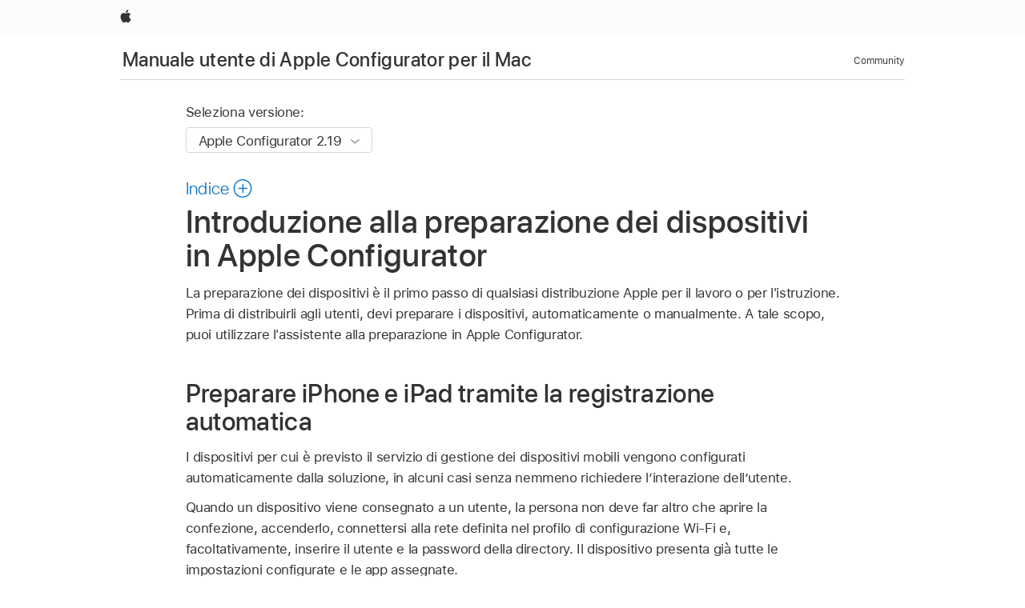

--- FILE ---
content_type: text/html;charset=utf-8
request_url: https://support.apple.com/it-ch/guide/apple-configurator-mac/cade8b212c76/mac
body_size: 11846
content:

    
<!DOCTYPE html>
<html lang="it" prefix="og: http://ogp.me/ns#" dir=ltr>

<head>
	<meta name="viewport" content="width=device-width, initial-scale=1" />
	<meta http-equiv="content-type" content="text/html; charset=UTF-8" />
	<title lang="it">Introduzione alla preparazione dei dispositivi in Apple Configurator - Supporto Apple (CH)</title>
	<link rel="dns-prefetch" href="https://www.apple.com/" />
	<link rel="preconnect" href="https://www.apple.com/" crossorigin />
	<link rel="canonical" href="https://support.apple.com/it-ch/guide/apple-configurator-mac/cade8b212c76/mac" />
	<link rel="apple-touch-icon" href="/favicon.ico">
    <link rel="icon" type="image/png" href="/favicon.ico">
	
	
		<meta name="description" content="In Apple Configurator, prima di distribuire i dispositivi agli utenti, devi prepararli automaticamente o manualmente." />
		<meta property="og:url" content="https://support.apple.com/it-ch/guide/apple-configurator-mac/cade8b212c76/mac" />
		<meta property="og:title" content="Introduzione alla preparazione dei dispositivi in Apple Configurator" />
		<meta property="og:description" content="In Apple Configurator, prima di distribuire i dispositivi agli utenti, devi prepararli automaticamente o manualmente." />
		<meta property="og:site_name" content="Apple Support" />
		<meta property="og:locale" content="it_CH" />
		<meta property="og:type" content="article" />
		<meta name="ac-gn-search-field[locale]" content="it_CH" />
	

	
	
	
	
		<link rel="alternate" hreflang="en-us" href="https://support.apple.com/guide/apple-configurator-mac/cade8b212c76/mac">
	
		<link rel="alternate" hreflang="en-mk" href="https://support.apple.com/en-mk/guide/apple-configurator-mac/cade8b212c76/mac">
	
		<link rel="alternate" hreflang="ar-kw" href="https://support.apple.com/ar-kw/guide/apple-configurator-mac/cade8b212c76/mac">
	
		<link rel="alternate" hreflang="en-mn" href="https://support.apple.com/en-mn/guide/apple-configurator-mac/cade8b212c76/mac">
	
		<link rel="alternate" hreflang="gu-in" href="https://support.apple.com/gu-in/guide/apple-configurator-mac/cade8b212c76/mac">
	
		<link rel="alternate" hreflang="en-il" href="https://support.apple.com/en-il/guide/apple-configurator-mac/cade8b212c76/mac">
	
		<link rel="alternate" hreflang="en-eg" href="https://support.apple.com/en-eg/guide/apple-configurator-mac/cade8b212c76/mac">
	
		<link rel="alternate" hreflang="en-mo" href="https://support.apple.com/en-mo/guide/apple-configurator-mac/cade8b212c76/mac">
	
		<link rel="alternate" hreflang="en-in" href="https://support.apple.com/en-in/guide/apple-configurator-mac/cade8b212c76/mac">
	
		<link rel="alternate" hreflang="en-uz" href="https://support.apple.com/en-uz/guide/apple-configurator-mac/cade8b212c76/mac">
	
		<link rel="alternate" hreflang="en-ae" href="https://support.apple.com/en-ae/guide/apple-configurator-mac/cade8b212c76/mac">
	
		<link rel="alternate" hreflang="fr-ne" href="https://support.apple.com/fr-ne/guide/apple-configurator-mac/cade8b212c76/mac">
	
		<link rel="alternate" hreflang="en-mt" href="https://support.apple.com/en-mt/guide/apple-configurator-mac/cade8b212c76/mac">
	
		<link rel="alternate" hreflang="ta-in" href="https://support.apple.com/ta-in/guide/apple-configurator-mac/cade8b212c76/mac">
	
		<link rel="alternate" hreflang="zh-cn" href="https://support.apple.com/zh-cn/guide/apple-configurator-mac/cade8b212c76/mac">
	
		<link rel="alternate" hreflang="nl-be" href="https://support.apple.com/nl-be/guide/apple-configurator-mac/cade8b212c76/mac">
	
		<link rel="alternate" hreflang="en-al" href="https://support.apple.com/en-al/guide/apple-configurator-mac/cade8b212c76/mac">
	
		<link rel="alternate" hreflang="en-is" href="https://support.apple.com/en-is/guide/apple-configurator-mac/cade8b212c76/mac">
	
		<link rel="alternate" hreflang="en-mz" href="https://support.apple.com/en-mz/guide/apple-configurator-mac/cade8b212c76/mac">
	
		<link rel="alternate" hreflang="te-in" href="https://support.apple.com/te-in/guide/apple-configurator-mac/cade8b212c76/mac">
	
		<link rel="alternate" hreflang="en-am" href="https://support.apple.com/en-am/guide/apple-configurator-mac/cade8b212c76/mac">
	
		<link rel="alternate" hreflang="fr-ml" href="https://support.apple.com/fr-ml/guide/apple-configurator-mac/cade8b212c76/mac">
	
		<link rel="alternate" hreflang="nl-nl" href="https://support.apple.com/nl-nl/guide/apple-configurator-mac/cade8b212c76/mac">
	
		<link rel="alternate" hreflang="fr-mu" href="https://support.apple.com/fr-mu/guide/apple-configurator-mac/cade8b212c76/mac">
	
		<link rel="alternate" hreflang="en-ng" href="https://support.apple.com/en-ng/guide/apple-configurator-mac/cade8b212c76/mac">
	
		<link rel="alternate" hreflang="en-az" href="https://support.apple.com/en-az/guide/apple-configurator-mac/cade8b212c76/mac">
	
		<link rel="alternate" hreflang="en-vn" href="https://support.apple.com/en-vn/guide/apple-configurator-mac/cade8b212c76/mac">
	
		<link rel="alternate" hreflang="ja-jp" href="https://support.apple.com/ja-jp/guide/apple-configurator-mac/cade8b212c76/mac">
	
		<link rel="alternate" hreflang="de-ch" href="https://support.apple.com/de-ch/guide/apple-configurator-mac/cade8b212c76/mac">
	
		<link rel="alternate" hreflang="or-in" href="https://support.apple.com/or-in/guide/apple-configurator-mac/cade8b212c76/mac">
	
		<link rel="alternate" hreflang="ml-in" href="https://support.apple.com/ml-in/guide/apple-configurator-mac/cade8b212c76/mac">
	
		<link rel="alternate" hreflang="ar-qa" href="https://support.apple.com/ar-qa/guide/apple-configurator-mac/cade8b212c76/mac">
	
		<link rel="alternate" hreflang="en-jo" href="https://support.apple.com/en-jo/guide/apple-configurator-mac/cade8b212c76/mac">
	
		<link rel="alternate" hreflang="en-bh" href="https://support.apple.com/en-bh/guide/apple-configurator-mac/cade8b212c76/mac">
	
		<link rel="alternate" hreflang="es-cl" href="https://support.apple.com/es-cl/guide/apple-configurator-mac/cade8b212c76/mac">
	
		<link rel="alternate" hreflang="fr-sn" href="https://support.apple.com/fr-sn/guide/apple-configurator-mac/cade8b212c76/mac">
	
		<link rel="alternate" hreflang="fr-ca" href="https://support.apple.com/fr-ca/guide/apple-configurator-mac/cade8b212c76/mac">
	
		<link rel="alternate" hreflang="es-co" href="https://support.apple.com/es-co/guide/apple-configurator-mac/cade8b212c76/mac">
	
		<link rel="alternate" hreflang="en-bn" href="https://support.apple.com/en-bn/guide/apple-configurator-mac/cade8b212c76/mac">
	
		<link rel="alternate" hreflang="en-sa" href="https://support.apple.com/en-sa/guide/apple-configurator-mac/cade8b212c76/mac">
	
		<link rel="alternate" hreflang="ar-eg" href="https://support.apple.com/ar-eg/guide/apple-configurator-mac/cade8b212c76/mac">
	
		<link rel="alternate" hreflang="fr-be" href="https://support.apple.com/fr-be/guide/apple-configurator-mac/cade8b212c76/mac">
	
		<link rel="alternate" hreflang="en-bw" href="https://support.apple.com/en-bw/guide/apple-configurator-mac/cade8b212c76/mac">
	
		<link rel="alternate" hreflang="it-ch" href="https://support.apple.com/it-ch/guide/apple-configurator-mac/cade8b212c76/mac">
	
		<link rel="alternate" hreflang="en-by" href="https://support.apple.com/en-by/guide/apple-configurator-mac/cade8b212c76/mac">
	
		<link rel="alternate" hreflang="fr-fr" href="https://support.apple.com/fr-fr/guide/apple-configurator-mac/cade8b212c76/mac">
	
		<link rel="alternate" hreflang="en-ke" href="https://support.apple.com/en-ke/guide/apple-configurator-mac/cade8b212c76/mac">
	
		<link rel="alternate" hreflang="en-kg" href="https://support.apple.com/en-kg/guide/apple-configurator-mac/cade8b212c76/mac">
	
		<link rel="alternate" hreflang="en-om" href="https://support.apple.com/en-om/guide/apple-configurator-mac/cade8b212c76/mac">
	
		<link rel="alternate" hreflang="en-ca" href="https://support.apple.com/en-ca/guide/apple-configurator-mac/cade8b212c76/mac">
	
		<link rel="alternate" hreflang="en-ge" href="https://support.apple.com/en-ge/guide/apple-configurator-mac/cade8b212c76/mac">
	
		<link rel="alternate" hreflang="zh-mo" href="https://support.apple.com/zh-mo/guide/apple-configurator-mac/cade8b212c76/mac">
	
		<link rel="alternate" hreflang="fr-tn" href="https://support.apple.com/fr-tn/guide/apple-configurator-mac/cade8b212c76/mac">
	
		<link rel="alternate" hreflang="ar-ae" href="https://support.apple.com/ar-ae/guide/apple-configurator-mac/cade8b212c76/mac">
	
		<link rel="alternate" hreflang="de-at" href="https://support.apple.com/de-at/guide/apple-configurator-mac/cade8b212c76/mac">
	
		<link rel="alternate" hreflang="en-kw" href="https://support.apple.com/en-kw/guide/apple-configurator-mac/cade8b212c76/mac">
	
		<link rel="alternate" hreflang="bn-in" href="https://support.apple.com/bn-in/guide/apple-configurator-mac/cade8b212c76/mac">
	
		<link rel="alternate" hreflang="en-kz" href="https://support.apple.com/en-kz/guide/apple-configurator-mac/cade8b212c76/mac">
	
		<link rel="alternate" hreflang="en-gu" href="https://support.apple.com/en-gu/guide/apple-configurator-mac/cade8b212c76/mac">
	
		<link rel="alternate" hreflang="en-gw" href="https://support.apple.com/en-gw/guide/apple-configurator-mac/cade8b212c76/mac">
	
		<link rel="alternate" hreflang="fr-cf" href="https://support.apple.com/fr-cf/guide/apple-configurator-mac/cade8b212c76/mac">
	
		<link rel="alternate" hreflang="pa-in" href="https://support.apple.com/pa-in/guide/apple-configurator-mac/cade8b212c76/mac">
	
		<link rel="alternate" hreflang="fr-ci" href="https://support.apple.com/fr-ci/guide/apple-configurator-mac/cade8b212c76/mac">
	
		<link rel="alternate" hreflang="fr-ch" href="https://support.apple.com/fr-ch/guide/apple-configurator-mac/cade8b212c76/mac">
	
		<link rel="alternate" hreflang="es-us" href="https://support.apple.com/es-us/guide/apple-configurator-mac/cade8b212c76/mac">
	
		<link rel="alternate" hreflang="kn-in" href="https://support.apple.com/kn-in/guide/apple-configurator-mac/cade8b212c76/mac">
	
		<link rel="alternate" hreflang="fr-gn" href="https://support.apple.com/fr-gn/guide/apple-configurator-mac/cade8b212c76/mac">
	
		<link rel="alternate" hreflang="fr-cm" href="https://support.apple.com/fr-cm/guide/apple-configurator-mac/cade8b212c76/mac">
	
		<link rel="alternate" hreflang="fr-gq" href="https://support.apple.com/fr-gq/guide/apple-configurator-mac/cade8b212c76/mac">
	
		<link rel="alternate" hreflang="en-lb" href="https://support.apple.com/en-lb/guide/apple-configurator-mac/cade8b212c76/mac">
	
		<link rel="alternate" hreflang="en-tj" href="https://support.apple.com/en-tj/guide/apple-configurator-mac/cade8b212c76/mac">
	
		<link rel="alternate" hreflang="en-tm" href="https://support.apple.com/en-tm/guide/apple-configurator-mac/cade8b212c76/mac">
	
		<link rel="alternate" hreflang="en-ph" href="https://support.apple.com/en-ph/guide/apple-configurator-mac/cade8b212c76/mac">
	
		<link rel="alternate" hreflang="ar-sa" href="https://support.apple.com/ar-sa/guide/apple-configurator-mac/cade8b212c76/mac">
	
		<link rel="alternate" hreflang="en-lk" href="https://support.apple.com/en-lk/guide/apple-configurator-mac/cade8b212c76/mac">
	
		<link rel="alternate" hreflang="ca-es" href="https://support.apple.com/ca-es/guide/apple-configurator-mac/cade8b212c76/mac">
	
		<link rel="alternate" hreflang="de-de" href="https://support.apple.com/de-de/guide/apple-configurator-mac/cade8b212c76/mac">
	
		<link rel="alternate" hreflang="fr-ma" href="https://support.apple.com/fr-ma/guide/apple-configurator-mac/cade8b212c76/mac">
	
		<link rel="alternate" hreflang="zh-hk" href="https://support.apple.com/zh-hk/guide/apple-configurator-mac/cade8b212c76/mac">
	
		<link rel="alternate" hreflang="zh-tw" href="https://support.apple.com/zh-tw/guide/apple-configurator-mac/cade8b212c76/mac">
	
		<link rel="alternate" hreflang="ko-kr" href="https://support.apple.com/ko-kr/guide/apple-configurator-mac/cade8b212c76/mac">
	
		<link rel="alternate" hreflang="de-li" href="https://support.apple.com/de-li/guide/apple-configurator-mac/cade8b212c76/mac">
	
		<link rel="alternate" hreflang="ar-bh" href="https://support.apple.com/ar-bh/guide/apple-configurator-mac/cade8b212c76/mac">
	
		<link rel="alternate" hreflang="es-es" href="https://support.apple.com/es-es/guide/apple-configurator-mac/cade8b212c76/mac">
	
		<link rel="alternate" hreflang="ar-jo" href="https://support.apple.com/ar-jo/guide/apple-configurator-mac/cade8b212c76/mac">
	
		<link rel="alternate" hreflang="fr-mg" href="https://support.apple.com/fr-mg/guide/apple-configurator-mac/cade8b212c76/mac">
	
		<link rel="alternate" hreflang="es-mx" href="https://support.apple.com/es-mx/guide/apple-configurator-mac/cade8b212c76/mac">
	
		<link rel="alternate" hreflang="it-it" href="https://support.apple.com/it-it/guide/apple-configurator-mac/cade8b212c76/mac">
	
		<link rel="alternate" hreflang="ur-in" href="https://support.apple.com/ur-in/guide/apple-configurator-mac/cade8b212c76/mac">
	
		<link rel="alternate" hreflang="ar-om" href="https://support.apple.com/ar-om/guide/apple-configurator-mac/cade8b212c76/mac">
	
		<link rel="alternate" hreflang="en-qa" href="https://support.apple.com/en-qa/guide/apple-configurator-mac/cade8b212c76/mac">
	
		<link rel="alternate" hreflang="mr-in" href="https://support.apple.com/mr-in/guide/apple-configurator-mac/cade8b212c76/mac">
	
		<link rel="alternate" hreflang="en-md" href="https://support.apple.com/en-md/guide/apple-configurator-mac/cade8b212c76/mac">
	
		<link rel="alternate" hreflang="de-lu" href="https://support.apple.com/de-lu/guide/apple-configurator-mac/cade8b212c76/mac">
	
		<link rel="alternate" hreflang="fr-lu" href="https://support.apple.com/fr-lu/guide/apple-configurator-mac/cade8b212c76/mac">
	
		<link rel="alternate" hreflang="en-me" href="https://support.apple.com/en-me/guide/apple-configurator-mac/cade8b212c76/mac">
	

		<link rel="preload" as="style" href="/clientside/build/apd-sasskit.built.css" onload="this.onload=null;this.rel='stylesheet'">
		<noscript>
			<link rel="stylesheet" href="/clientside/build/apd-sasskit.built.css" type="text/css" />
		</noscript>

		
			<link rel="preload" as="style" href="/clientside/build/app-apd.css" onload="this.onload=null;this.rel='stylesheet'">
			<noscript>
				<link rel="stylesheet" href="/clientside/build/app-apd.css" type="text/css" />
			</noscript>
    	

	
    <link rel="preload" as="style"
        href="//www.apple.com/wss/fonts?families=SF+Pro,v1:200,300,400,500,600|SF+Pro+Icons,v1"
        onload="this.onload=null;this.rel='stylesheet'">
    <noscript>
        <link rel="stylesheet" href="//www.apple.com/wss/fonts?families=SF+Pro,v1:200,300,400,500,600|SF+Pro+Icons,v1" type="text/css" />
    </noscript>


	<script>
 
    var _applemd = {
        page: {
            
            site_section: "kb",
            
            content_type: "bk",
            info_type: "",
            topics: "",
            in_house: "",
            locale: "it-ch",
            
                content_template: "topic",
            
            friendly_content: {
                title: `Manuale utente di Apple Configurator per il Mac`,
                publish_date: "12102025",
                
                    topic_id:   "CADE8B212C76",
                    article_id        :   "BK_FAA1D863E11E53830EFDADCD4C9E512D_CADE8B212C76",
                    product_version   :   "apple-configurator-mac, 2.19",
                    os_version        :   "Apple Configurator 2.19, 15.6",
                    article_version   :   "1"
                
            },
            
            
        },
        
            product: "apple-configurator-mac"
        
    };
    const isMobilePlayer = /iPhone|iPod|Android/i.test(navigator.userAgent);
    

</script>

	
	<script>
		var data = {	
			showHelpFulfeedBack: true,
			id: "BK_FAA1D863E11E53830EFDADCD4C9E512D_CADE8B212C76",
			locale: "it_IT",
			podCookie: "ch~it",
			source : "",
			isSecureEnv: false,
			dtmPageSource: "topic",
			domain: "support.apple.com",
			isNeighborJsEnabled: true,
            dtmPageName: "acs.pageload"
		}
		window.appState = JSON.stringify(data);
	</script>
	 
		<script src="/clientside/build/nn.js" type="text/javascript" charset="utf-8"></script>
<script>
    
     var neighborInitData = {
        appDataSchemaVersion: '1.0.0',
        webVitalDataThrottlingPercentage: 100,
        reportThrottledWebVitalDataTypes: ['system:dom-content-loaded', 'system:load', 'system:unfocus', 'system:focus', 'system:unload', 'system:page-hide', 'system:visibility-change-visible', 'system:visibility-change-hidden', 'system:event', 'app:load', 'app:unload', 'app:event'],
        trackMarcomSearch: true,
        trackSurvey: true,
        
        endpoint: 'https://supportmetrics.apple.com/content/services/stats'
    }
</script>

	



</head>


	<body id="cade8b212c76" dir="ltr" data-istaskopen="true" lang="it" class="ac-gn-current-support no-js AppleTopic apd-topic" data-designversion="2" itemscope
		itemtype="https://schema.org/TechArticle">

    
	
		





		 <link
  rel="stylesheet"
  type="text/css"
  href="https://www.apple.com/api-www/global-elements/global-header/v1/assets/globalheader.css"
/>
<div id="globalheader" class="globalnav-scrim globalheader-light">
  <nav
    id="globalnav"
    lang="it_CH"
    dir="ltr"
    aria-label="Globale"
    data-analytics-element-engagement-start="globalnav:onFlyoutOpen"
    data-analytics-element-engagement-end="globalnav:onFlyoutClose"
    data-store-api="https://www.apple.com/[storefront]/shop/bag/status"
    data-analytics-activitymap-region-id="global nav"
    data-analytics-region="global nav"
    class="globalnav no-js"
  >
    <div class="globalnav-content">
      <ul
        id="globalnav-list"
        class="globalnav-list"
        aria-labelledby="globalnav-menutrigger-button"
      >
        <li
          data-analytics-element-engagement="globalnav hover - apple"
          class="globalnav-item globalnav-item-apple"
        >
          <a
            href="https://www.apple.com/"
            data-globalnav-item-name="apple"
            data-analytics-title="apple home"
            aria-label="Apple"
            class="globalnav-link globalnav-link-apple"
          >
            <span class="globalnav-image-regular globalnav-link-image">
              <svg
                height="44"
                viewBox="0 0 14 44"
                width="14"
                xmlns="http://www.w3.org/2000/svg"
              >
                <path
                  d="m13.0729 17.6825a3.61 3.61 0 0 0 -1.7248 3.0365 3.5132 3.5132 0 0 0 2.1379 3.2223 8.394 8.394 0 0 1 -1.0948 2.2618c-.6816.9812-1.3943 1.9623-2.4787 1.9623s-1.3633-.63-2.613-.63c-1.2187 0-1.6525.6507-2.644.6507s-1.6834-.9089-2.4787-2.0243a9.7842 9.7842 0 0 1 -1.6628-5.2776c0-3.0984 2.014-4.7405 3.9969-4.7405 1.0535 0 1.9314.6919 2.5924.6919.63 0 1.6112-.7333 2.8092-.7333a3.7579 3.7579 0 0 1 3.1604 1.5802zm-3.7284-2.8918a3.5615 3.5615 0 0 0 .8469-2.22 1.5353 1.5353 0 0 0 -.031-.32 3.5686 3.5686 0 0 0 -2.3445 1.2084 3.4629 3.4629 0 0 0 -.8779 2.1585 1.419 1.419 0 0 0 .031.2892 1.19 1.19 0 0 0 .2169.0207 3.0935 3.0935 0 0 0 2.1586-1.1368z"
                ></path>
              </svg>
            </span>
            <span class="globalnav-image-compact globalnav-link-image">
              <svg
                height="48"
                viewBox="0 0 17 48"
                width="17"
                xmlns="http://www.w3.org/2000/svg"
              >
                <path
                  d="m15.5752 19.0792a4.2055 4.2055 0 0 0 -2.01 3.5376 4.0931 4.0931 0 0 0 2.4908 3.7542 9.7779 9.7779 0 0 1 -1.2755 2.6351c-.7941 1.1431-1.6244 2.2862-2.8878 2.2862s-1.5883-.734-3.0443-.734c-1.42 0-1.9252.7581-3.08.7581s-1.9611-1.0589-2.8876-2.3584a11.3987 11.3987 0 0 1 -1.9373-6.1487c0-3.61 2.3464-5.523 4.6566-5.523 1.2274 0 2.25.8062 3.02.8062.734 0 1.8771-.8543 3.2729-.8543a4.3778 4.3778 0 0 1 3.6822 1.841zm-6.8586-2.0456a1.3865 1.3865 0 0 1 -.2527-.024 1.6557 1.6557 0 0 1 -.0361-.337 4.0341 4.0341 0 0 1 1.0228-2.5148 4.1571 4.1571 0 0 1 2.7314-1.4078 1.7815 1.7815 0 0 1 .0361.373 4.1487 4.1487 0 0 1 -.9867 2.587 3.6039 3.6039 0 0 1 -2.5148 1.3236z"
                ></path>
              </svg>
            </span>
            <span class="globalnav-link-text">
              Apple
            </span>
          </a>
        </li>
      </ul>
    </div>
  </nav>
  <div id="globalnav-curtain" class="globalnav-curtain"></div>
  <div id="globalnav-placeholder" class="globalnav-placeholder"></div>
</div> 
		<div id="arabic-localnav">
  <input type='checkbox' id='localnav-menustate' class='localnav-menustate' />
    <nav
      id='localnav-pattern'
      class='localnav'
      data-sticky
      aria-label='Local Navigation'
    >
      <div class='localnav-wrapper' role='presentation'>
        <div class='localnav-background'></div>
        <div class='localnav-content' role='presentation'>
            <span class='localnav-title'>
            <a
              href='https://support.apple.com/it-ch/guide/apple-configurator-mac/welcome/mac'
              data-ss-analytics-link-component_name='support'
              data-ss-analytics-link-component_type='local nav'
              data-ss-analytics-link-text='Manuale utente di Apple Configurator per il Mac'
              data-ss-analytics-link-url='https://support.apple.com/it-ch/guide/apple-configurator-mac/welcome/mac'
              data-ss-analytics-event='acs.link_click'
            >Manuale utente di Apple Configurator per il Mac</a>
          </span>
          
          <div class='localnav-menu' role='presentation'>
            <a 
              href="#localnav-menustate" role="button"
              class='localnav-menucta-anchor localnav-menucta-anchor-open'
              id='localnav-menustate-open'
            >
              <span class='localnav-menucta-anchor-label'>
              Apri Menu
              </span>
            </a>
            <a 
              href='#localnav-menustate' role="button"
              class='localnav-menucta-anchor localnav-menucta-anchor-close'
              id='localnav-menustate-close'
            >
              <span class='localnav-menucta-anchor-label'>
              Chiudi Menu
              </span>
            </a>
            <div class='localnav-menu-tray' role='presentation'>
              <ul class='localnav-menu-items'>
                <li class='localnav-menu-item'>
                  <a
                    href='https://discussions.apple.com/welcome'
                    class='localnav-menu-link'
                    data-ss-analytics-link-component_name='support'
                    data-ss-analytics-link-component_type='local nav'
                    data-ss-analytics-link-text='Community'
                    data-ss-analytics-link-url='https://discussions.apple.com/welcome'
                    data-ss-analytics-event='acs.link_click'
                  > Community</a>
                </li>
              </ul>
            </div>
            <div class='localnav-actions'>
              <div class='localnav-action localnav-action-menucta' aria-hidden='true'>
                <label for='localnav-menustate' class='localnav-menucta'>
                  <span class='localnav-menucta-chevron' ></span>
                </label>
              </div>
            </div>
          </div>
        </div>
      </div>
    </nav>
    <label id='localnav-curtain' class='localnav-curtain' htmlFor='localnav-menustate' ></label>
  </div>

	
	
		<div class='main' role='main' dir=ltr id="arabic">
			
				<div class='headless ip-version-dropdown'>
					
<div id='book-version' class='book-version-name'>
	<section class='nojs-version-name' id='nojs-version-name'>
		
		<div class='nojs-version-name-links'>
				<a href='https://support.apple.com/it-ch/guide/apple-configurator-mac/cade8b212c76/2.19/mac/15.6'> Apple Configurator 2.19 </a>
		</div>
		
		<div class='nojs-version-name-links'>
				<a href='https://support.apple.com/it-ch/guide/apple-configurator-mac/cade8b212c76/2.18/mac/14.0'> Apple Configurator 2.18 </a>
		</div>
		
		<div class='nojs-version-name-links'>
				<a href='https://support.apple.com/it-ch/guide/apple-configurator-mac/cade8b212c76/2.17/mac/14.0'>  </a>
		</div>
		
	</section>

	<section class='book book-version'>
      <label class='form-block-label' for='version-dropdown'>
		  Seleziona versione:
      </label>

      <div class='form-element'>
        <select
          class='form-dropdown'
          id='version-dropdown'
          aria-describedby='helpText'
          data-ignore-tracking='true'>
          	
			  <option
					selected
					data-ss-analytics-link-component_name='version'
					data-ss-analytics-link-component_type='select'
					data-ss-analytics-event="acs.link_click"
					data-ss-analytics-link-text="Apple Configurator 2.19"
					data-direct-url='https://support.apple.com/it-ch/guide/apple-configurator-mac/cade8b212c76/2.19/mac/15.6'
					data-ss-analytics-link-url='https://support.apple.com/it-ch/guide/apple-configurator-mac/cade8b212c76/2.19/mac/15.6'
				>
					Apple Configurator 2.19
				</option>
		  	
			  <option
					
					data-ss-analytics-link-component_name='version'
					data-ss-analytics-link-component_type='select'
					data-ss-analytics-event="acs.link_click"
					data-ss-analytics-link-text="Apple Configurator 2.18"
					data-direct-url='https://support.apple.com/it-ch/guide/apple-configurator-mac/cade8b212c76/2.18/mac/14.0'
					data-ss-analytics-link-url='https://support.apple.com/it-ch/guide/apple-configurator-mac/cade8b212c76/2.18/mac/14.0'
				>
					Apple Configurator 2.18
				</option>
		  	
			  <option
					
					data-ss-analytics-link-component_name='version'
					data-ss-analytics-link-component_type='select'
					data-ss-analytics-event="acs.link_click"
					data-ss-analytics-link-text=""
					data-direct-url='https://support.apple.com/it-ch/guide/apple-configurator-mac/cade8b212c76/2.17/mac/14.0'
					data-ss-analytics-link-url='https://support.apple.com/it-ch/guide/apple-configurator-mac/cade8b212c76/2.17/mac/14.0'
				>
					
				</option>
		  	
        </select>
        <span class='form-icon icon icon-chevrondown' aria-hidden='true' ></span>
      </div>
      <div id='helpText' class='none'>Modificando questo controllo verrà ricaricata la pagina</div>
    </section>

</div>


				</div>
			
			<div id="toc-section-wrapper">
				


<div id="toc-container" class="toc-container">
  
    <div class="book book-toc" id="toc-title-link">
  <a
    href="https://support.apple.com/it-ch/guide/apple-configurator-mac/toc"
    id="toc-link"
    class="icon icon-after icon-pluscircle toggle-toc"
    role="button"
    data-ss-analytics-link-component_name="table of contents"
    data-ss-analytics-link-component_type="toc"
    data-ss-analytics-link-text="launch=table of contents"
    data-ss-analytics-event="acs.link_click"
  >
    <span class="toc-link-text">Indice</span>
  </a>
</div>
  
</div>


			</div>
            
			<div id='toc-hidden-content'>
				<div id="modal-toc-container" class="modal-content">
    <h2 id='modal-heading' class="modal-heading">Manuale utente di Apple Configurator per il Mac</h2>
    <ul class='toc hasIcons'>
		    

    <li>
        <a
            data-ss-analytics-link-component_name='Manuale utente di Apple Configurator per il Mac'
            data-ss-analytics-link-component_type='toc list'
            data-ss-analytics-link-text='Ciao'
            class='toc-item'
            data-ss-analytics-link-url='https://support.apple.com/it-ch/guide/apple-configurator-mac/welcome/mac'
            data-ajax-endpoint='https://support.apple.com/it-ch/guide/apple-configurator-mac/welcome/mac'
            data-ss-analytics-event="acs.link_click"
            href='https://support.apple.com/it-ch/guide/apple-configurator-mac/welcome/mac'
            id='toc-item-APD3A481BC63'
            data-tocid='APD3A481BC63'
            
        >
            <span class='name'>Ciao</span>
        </a>
    </li>



    <li>
        <button
        class='section'
        data-ss-analytics-link-component_name='Manuale utente di Apple Configurator per il Mac'
        data-ss-analytics-link-component_type='toc list'
        data-ss-analytics-link-text='Nozioni di base su Apple Configurator'
        data-ss-analytics-event="acs.link_click"
        
        aria-expanded='false'
        
        aria-controls='node-children-CAD3870D5C7'
        onClick=''
        >
            <span class='name'>Nozioni di base su Apple Configurator</span>
        </button>
        <ul id='node-children-CAD3870D5C7' class='non-leaf-node-children'>
			    

    <li>
        <a
            data-ss-analytics-link-component_name='Manuale utente di Apple Configurator per il Mac'
            data-ss-analytics-link-component_type='toc list'
            data-ss-analytics-link-text='Introduzione'
            class='toc-item'
            data-ss-analytics-link-url='https://support.apple.com/it-ch/guide/apple-configurator-mac/cadf1802aed/mac'
            data-ajax-endpoint='https://support.apple.com/it-ch/guide/apple-configurator-mac/cadf1802aed/mac'
            data-ss-analytics-event="acs.link_click"
            href='https://support.apple.com/it-ch/guide/apple-configurator-mac/cadf1802aed/mac'
            id='toc-item-CADF1802AED'
            data-tocid='CADF1802AED'
            
        >
            <span class='name'>Introduzione</span>
        </a>
    </li>



    <li>
        <a
            data-ss-analytics-link-component_name='Manuale utente di Apple Configurator per il Mac'
            data-ss-analytics-link-component_type='toc list'
            data-ss-analytics-link-text='Requisiti'
            class='toc-item'
            data-ss-analytics-link-url='https://support.apple.com/it-ch/guide/apple-configurator-mac/cadbf9a73b/mac'
            data-ajax-endpoint='https://support.apple.com/it-ch/guide/apple-configurator-mac/cadbf9a73b/mac'
            data-ss-analytics-event="acs.link_click"
            href='https://support.apple.com/it-ch/guide/apple-configurator-mac/cadbf9a73b/mac'
            id='toc-item-CADBF9A73B'
            data-tocid='CADBF9A73B'
            
        >
            <span class='name'>Requisiti</span>
        </a>
    </li>



    <li>
        <a
            data-ss-analytics-link-component_name='Manuale utente di Apple Configurator per il Mac'
            data-ss-analytics-link-component_type='toc list'
            data-ss-analytics-link-text='Visualizzare messaggi log e attività'
            class='toc-item'
            data-ss-analytics-link-url='https://support.apple.com/it-ch/guide/apple-configurator-mac/cad35876148/mac'
            data-ajax-endpoint='https://support.apple.com/it-ch/guide/apple-configurator-mac/cad35876148/mac'
            data-ss-analytics-event="acs.link_click"
            href='https://support.apple.com/it-ch/guide/apple-configurator-mac/cad35876148/mac'
            id='toc-item-CAD35876148'
            data-tocid='CAD35876148'
            
        >
            <span class='name'>Visualizzare messaggi log e attività</span>
        </a>
    </li>







        </ul>
    </li>



    <li>
        <button
        class='section'
        data-ss-analytics-link-component_name='Manuale utente di Apple Configurator per il Mac'
        data-ss-analytics-link-component_type='toc list'
        data-ss-analytics-link-text='Modificare le impostazioni dei dispositivi'
        data-ss-analytics-event="acs.link_click"
        
        aria-expanded='false'
        
        aria-controls='node-children-CAD3873BBF9'
        onClick=''
        >
            <span class='name'>Modificare le impostazioni dei dispositivi</span>
        </button>
        <ul id='node-children-CAD3873BBF9' class='non-leaf-node-children'>
			    

    <li>
        <a
            data-ss-analytics-link-component_name='Manuale utente di Apple Configurator per il Mac'
            data-ss-analytics-link-component_type='toc list'
            data-ss-analytics-link-text='Collegare i dispositivi al Mac'
            class='toc-item'
            data-ss-analytics-link-url='https://support.apple.com/it-ch/guide/apple-configurator-mac/cad9d4b2211e/mac'
            data-ajax-endpoint='https://support.apple.com/it-ch/guide/apple-configurator-mac/cad9d4b2211e/mac'
            data-ss-analytics-event="acs.link_click"
            href='https://support.apple.com/it-ch/guide/apple-configurator-mac/cad9d4b2211e/mac'
            id='toc-item-CAD9D4B2211E'
            data-tocid='CAD9D4B2211E'
            
        >
            <span class='name'>Collegare i dispositivi al Mac</span>
        </a>
    </li>



    <li>
        <a
            data-ss-analytics-link-component_name='Manuale utente di Apple Configurator per il Mac'
            data-ss-analytics-link-component_type='toc list'
            data-ss-analytics-link-text='Aggiornare i dispositivi'
            class='toc-item'
            data-ss-analytics-link-url='https://support.apple.com/it-ch/guide/apple-configurator-mac/cad789a3f0bd/mac'
            data-ajax-endpoint='https://support.apple.com/it-ch/guide/apple-configurator-mac/cad789a3f0bd/mac'
            data-ss-analytics-event="acs.link_click"
            href='https://support.apple.com/it-ch/guide/apple-configurator-mac/cad789a3f0bd/mac'
            id='toc-item-CAD789A3F0BD'
            data-tocid='CAD789A3F0BD'
            
        >
            <span class='name'>Aggiornare i dispositivi</span>
        </a>
    </li>



    <li>
        <a
            data-ss-analytics-link-component_name='Manuale utente di Apple Configurator per il Mac'
            data-ss-analytics-link-component_type='toc list'
            data-ss-analytics-link-text='Modificare le informazioni del dispositivo'
            class='toc-item'
            data-ss-analytics-link-url='https://support.apple.com/it-ch/guide/apple-configurator-mac/cadbf9c2a0/mac'
            data-ajax-endpoint='https://support.apple.com/it-ch/guide/apple-configurator-mac/cadbf9c2a0/mac'
            data-ss-analytics-event="acs.link_click"
            href='https://support.apple.com/it-ch/guide/apple-configurator-mac/cadbf9c2a0/mac'
            id='toc-item-CADBF9C2A0'
            data-tocid='CADBF9C2A0'
            
        >
            <span class='name'>Modificare le informazioni del dispositivo</span>
        </a>
    </li>



    <li>
        <a
            data-ss-analytics-link-component_name='Manuale utente di Apple Configurator per il Mac'
            data-ss-analytics-link-component_type='toc list'
            data-ss-analytics-link-text='Eseguire il backup e il ripristino dei dispositivi'
            class='toc-item'
            data-ss-analytics-link-url='https://support.apple.com/it-ch/guide/apple-configurator-mac/cadbf9b61c/mac'
            data-ajax-endpoint='https://support.apple.com/it-ch/guide/apple-configurator-mac/cadbf9b61c/mac'
            data-ss-analytics-event="acs.link_click"
            href='https://support.apple.com/it-ch/guide/apple-configurator-mac/cadbf9b61c/mac'
            id='toc-item-CADBF9B61C'
            data-tocid='CADBF9B61C'
            
        >
            <span class='name'>Eseguire il backup e il ripristino dei dispositivi</span>
        </a>
    </li>



    <li>
        <button
        class='section'
        data-ss-analytics-link-component_name='Manuale utente di Apple Configurator per il Mac'
        data-ss-analytics-link-component_type='toc list'
        data-ss-analytics-link-text='Opzioni avanzate'
        data-ss-analytics-event="acs.link_click"
        
        aria-expanded='false'
        
        aria-controls='node-children-APDAC704E5E436D4'
        onClick=''
        >
            <span class='name'>Opzioni avanzate</span>
        </button>
        <ul id='node-children-APDAC704E5E436D4' class='non-leaf-node-children'>
			    

    <li>
        <a
            data-ss-analytics-link-component_name='Manuale utente di Apple Configurator per il Mac'
            data-ss-analytics-link-component_type='toc list'
            data-ss-analytics-link-text='Gestire token e codici'
            class='toc-item'
            data-ss-analytics-link-url='https://support.apple.com/it-ch/guide/apple-configurator-mac/cad51dc073ab/mac'
            data-ajax-endpoint='https://support.apple.com/it-ch/guide/apple-configurator-mac/cad51dc073ab/mac'
            data-ss-analytics-event="acs.link_click"
            href='https://support.apple.com/it-ch/guide/apple-configurator-mac/cad51dc073ab/mac'
            id='toc-item-CAD51DC073AB'
            data-tocid='CAD51DC073AB'
            
        >
            <span class='name'>Gestire token e codici</span>
        </a>
    </li>



    <li>
        <a
            data-ss-analytics-link-component_name='Manuale utente di Apple Configurator per il Mac'
            data-ss-analytics-link-component_type='toc list'
            data-ss-analytics-link-text='Impostare la modalità ad app singola'
            class='toc-item'
            data-ss-analytics-link-url='https://support.apple.com/it-ch/guide/apple-configurator-mac/cadbf9c172/mac'
            data-ajax-endpoint='https://support.apple.com/it-ch/guide/apple-configurator-mac/cadbf9c172/mac'
            data-ss-analytics-event="acs.link_click"
            href='https://support.apple.com/it-ch/guide/apple-configurator-mac/cadbf9c172/mac'
            id='toc-item-CADBF9C172'
            data-tocid='CADBF9C172'
            
        >
            <span class='name'>Impostare la modalità ad app singola</span>
        </a>
    </li>



    <li>
        <a
            data-ss-analytics-link-component_name='Manuale utente di Apple Configurator per il Mac'
            data-ss-analytics-link-component_type='toc list'
            data-ss-analytics-link-text='Riattivare iPhone, iPad o Apple TV'
            class='toc-item'
            data-ss-analytics-link-url='https://support.apple.com/it-ch/guide/apple-configurator-mac/cad367dc4593/mac'
            data-ajax-endpoint='https://support.apple.com/it-ch/guide/apple-configurator-mac/cad367dc4593/mac'
            data-ss-analytics-event="acs.link_click"
            href='https://support.apple.com/it-ch/guide/apple-configurator-mac/cad367dc4593/mac'
            id='toc-item-CAD367DC4593'
            data-tocid='CAD367DC4593'
            
        >
            <span class='name'>Riattivare iPhone, iPad o Apple TV</span>
        </a>
    </li>



    <li>
        <a
            data-ss-analytics-link-component_name='Manuale utente di Apple Configurator per il Mac'
            data-ss-analytics-link-component_type='toc list'
            data-ss-analytics-link-text='Ripristinare Apple Vision Pro'
            class='toc-item'
            data-ss-analytics-link-url='https://support.apple.com/it-ch/guide/apple-configurator-mac/apd819aacb61/mac'
            data-ajax-endpoint='https://support.apple.com/it-ch/guide/apple-configurator-mac/apd819aacb61/mac'
            data-ss-analytics-event="acs.link_click"
            href='https://support.apple.com/it-ch/guide/apple-configurator-mac/apd819aacb61/mac'
            id='toc-item-APD819AACB61'
            data-tocid='APD819AACB61'
            
        >
            <span class='name'>Ripristinare Apple Vision Pro</span>
        </a>
    </li>



    <li>
        <a
            data-ss-analytics-link-component_name='Manuale utente di Apple Configurator per il Mac'
            data-ss-analytics-link-component_type='toc list'
            data-ss-analytics-link-text='Inizializzare un dispositivo'
            class='toc-item'
            data-ss-analytics-link-url='https://support.apple.com/it-ch/guide/apple-configurator-mac/cad8cb745a89/mac'
            data-ajax-endpoint='https://support.apple.com/it-ch/guide/apple-configurator-mac/cad8cb745a89/mac'
            data-ss-analytics-event="acs.link_click"
            href='https://support.apple.com/it-ch/guide/apple-configurator-mac/cad8cb745a89/mac'
            id='toc-item-CAD8CB745A89'
            data-tocid='CAD8CB745A89'
            
        >
            <span class='name'>Inizializzare un dispositivo</span>
        </a>
    </li>



    <li>
        <a
            data-ss-analytics-link-component_name='Manuale utente di Apple Configurator per il Mac'
            data-ss-analytics-link-component_type='toc list'
            data-ss-analytics-link-text='Abilitare backup codificati'
            class='toc-item'
            data-ss-analytics-link-url='https://support.apple.com/it-ch/guide/apple-configurator-mac/cad20618e8a5/mac'
            data-ajax-endpoint='https://support.apple.com/it-ch/guide/apple-configurator-mac/cad20618e8a5/mac'
            data-ss-analytics-event="acs.link_click"
            href='https://support.apple.com/it-ch/guide/apple-configurator-mac/cad20618e8a5/mac'
            id='toc-item-CAD20618E8A5'
            data-tocid='CAD20618E8A5'
            
        >
            <span class='name'>Abilitare backup codificati</span>
        </a>
    </li>



    <li>
        <a
            data-ss-analytics-link-component_name='Manuale utente di Apple Configurator per il Mac'
            data-ss-analytics-link-component_type='toc list'
            data-ss-analytics-link-text='Riavviare o spegnere i dispositivi'
            class='toc-item'
            data-ss-analytics-link-url='https://support.apple.com/it-ch/guide/apple-configurator-mac/apd647013cbb/mac'
            data-ajax-endpoint='https://support.apple.com/it-ch/guide/apple-configurator-mac/apd647013cbb/mac'
            data-ss-analytics-event="acs.link_click"
            href='https://support.apple.com/it-ch/guide/apple-configurator-mac/apd647013cbb/mac'
            id='toc-item-APD647013CBB'
            data-tocid='APD647013CBB'
            
        >
            <span class='name'>Riavviare o spegnere i dispositivi</span>
        </a>
    </li>







        </ul>
    </li>



    <li>
        <a
            data-ss-analytics-link-component_name='Manuale utente di Apple Configurator per il Mac'
            data-ss-analytics-link-component_type='toc list'
            data-ss-analytics-link-text='Annullare la supervisione di iPhone, iPad o Apple TV'
            class='toc-item'
            data-ss-analytics-link-url='https://support.apple.com/it-ch/guide/apple-configurator-mac/cadbf9b585/mac'
            data-ajax-endpoint='https://support.apple.com/it-ch/guide/apple-configurator-mac/cadbf9b585/mac'
            data-ss-analytics-event="acs.link_click"
            href='https://support.apple.com/it-ch/guide/apple-configurator-mac/cadbf9b585/mac'
            id='toc-item-CADBF9B585'
            data-tocid='CADBF9B585'
            
        >
            <span class='name'>Annullare la supervisione di iPhone, iPad o Apple TV</span>
        </a>
    </li>







        </ul>
    </li>



    <li>
        <button
        class='section'
        data-ss-analytics-link-component_name='Manuale utente di Apple Configurator per il Mac'
        data-ss-analytics-link-component_type='toc list'
        data-ss-analytics-link-text='Organizzare i dispositivi'
        data-ss-analytics-event="acs.link_click"
        
        aria-expanded='false'
        
        aria-controls='node-children-CAD3FF2C171C'
        onClick=''
        >
            <span class='name'>Organizzare i dispositivi</span>
        </button>
        <ul id='node-children-CAD3FF2C171C' class='non-leaf-node-children'>
			    

    <li>
        <a
            data-ss-analytics-link-component_name='Manuale utente di Apple Configurator per il Mac'
            data-ss-analytics-link-component_type='toc list'
            data-ss-analytics-link-text='Organizzare i dispositivi'
            class='toc-item'
            data-ss-analytics-link-url='https://support.apple.com/it-ch/guide/apple-configurator-mac/cadbf9b74a/mac'
            data-ajax-endpoint='https://support.apple.com/it-ch/guide/apple-configurator-mac/cadbf9b74a/mac'
            data-ss-analytics-event="acs.link_click"
            href='https://support.apple.com/it-ch/guide/apple-configurator-mac/cadbf9b74a/mac'
            id='toc-item-CADBF9B74A'
            data-tocid='CADBF9B74A'
            
        >
            <span class='name'>Organizzare i dispositivi</span>
        </a>
    </li>



    <li>
        <a
            data-ss-analytics-link-component_name='Manuale utente di Apple Configurator per il Mac'
            data-ss-analytics-link-component_type='toc list'
            data-ss-analytics-link-text='Esportare le informazioni del dispositivo'
            class='toc-item'
            data-ss-analytics-link-url='https://support.apple.com/it-ch/guide/apple-configurator-mac/cadc8bdcae2/mac'
            data-ajax-endpoint='https://support.apple.com/it-ch/guide/apple-configurator-mac/cadc8bdcae2/mac'
            data-ss-analytics-event="acs.link_click"
            href='https://support.apple.com/it-ch/guide/apple-configurator-mac/cadc8bdcae2/mac'
            id='toc-item-CADC8BDCAE2'
            data-tocid='CADC8BDCAE2'
            
        >
            <span class='name'>Esportare le informazioni del dispositivo</span>
        </a>
    </li>







        </ul>
    </li>



    <li>
        <button
        class='section'
        data-ss-analytics-link-component_name='Manuale utente di Apple Configurator per il Mac'
        data-ss-analytics-link-component_type='toc list'
        data-ss-analytics-link-text='Preparare manualmente i dispositivi'
        data-ss-analytics-event="acs.link_click"
        
        aria-expanded='false'
        
        aria-controls='node-children-CADE3F74FB5'
        onClick=''
        >
            <span class='name'>Preparare manualmente i dispositivi</span>
        </button>
        <ul id='node-children-CADE3F74FB5' class='non-leaf-node-children'>
			    

     <li class="selected">
        <a
            data-ss-analytics-link-component_name='Manuale utente di Apple Configurator per il Mac'
            data-ss-analytics-link-component_type='toc list'
            data-ss-analytics-link-text='Introduzione alla preparazione dei dispositivi'
            class='toc-item'
            data-ss-analytics-link-url='https://support.apple.com/it-ch/guide/apple-configurator-mac/cade8b212c76/mac'
            data-ajax-endpoint='https://support.apple.com/it-ch/guide/apple-configurator-mac/cade8b212c76/mac'
            data-ss-analytics-event="acs.link_click"
            href='https://support.apple.com/it-ch/guide/apple-configurator-mac/cade8b212c76/mac'
            id='toc-item-CADE8B212C76'
            data-tocid='CADE8B212C76'
            
                aria-current='page'
            
        >
            <span class='name'>Introduzione alla preparazione dei dispositivi</span>
        </a>
    </li>



    <li>
        <a
            data-ss-analytics-link-component_name='Manuale utente di Apple Configurator per il Mac'
            data-ss-analytics-link-component_type='toc list'
            data-ss-analytics-link-text='Utilizzare la finestra dei dispositivi'
            class='toc-item'
            data-ss-analytics-link-url='https://support.apple.com/it-ch/guide/apple-configurator-mac/cad0118f840/mac'
            data-ajax-endpoint='https://support.apple.com/it-ch/guide/apple-configurator-mac/cad0118f840/mac'
            data-ss-analytics-event="acs.link_click"
            href='https://support.apple.com/it-ch/guide/apple-configurator-mac/cad0118f840/mac'
            id='toc-item-CAD0118F840'
            data-tocid='CAD0118F840'
            
        >
            <span class='name'>Utilizzare la finestra dei dispositivi</span>
        </a>
    </li>



    <li>
        <a
            data-ss-analytics-link-component_name='Manuale utente di Apple Configurator per il Mac'
            data-ss-analytics-link-component_type='toc list'
            data-ss-analytics-link-text='Visualizzare le informazioni del dispositivo'
            class='toc-item'
            data-ss-analytics-link-url='https://support.apple.com/it-ch/guide/apple-configurator-mac/cad24f188539/mac'
            data-ajax-endpoint='https://support.apple.com/it-ch/guide/apple-configurator-mac/cad24f188539/mac'
            data-ss-analytics-event="acs.link_click"
            href='https://support.apple.com/it-ch/guide/apple-configurator-mac/cad24f188539/mac'
            id='toc-item-CAD24F188539'
            data-tocid='CAD24F188539'
            
        >
            <span class='name'>Visualizzare le informazioni del dispositivo</span>
        </a>
    </li>



    <li>
        <a
            data-ss-analytics-link-component_name='Manuale utente di Apple Configurator per il Mac'
            data-ss-analytics-link-component_type='toc list'
            data-ss-analytics-link-text='Supervisionare i dispositivi'
            class='toc-item'
            data-ss-analytics-link-url='https://support.apple.com/it-ch/guide/apple-configurator-mac/apd9e4f64088/mac'
            data-ajax-endpoint='https://support.apple.com/it-ch/guide/apple-configurator-mac/apd9e4f64088/mac'
            data-ss-analytics-event="acs.link_click"
            href='https://support.apple.com/it-ch/guide/apple-configurator-mac/apd9e4f64088/mac'
            id='toc-item-APD9E4F64088'
            data-tocid='APD9E4F64088'
            
        >
            <span class='name'>Supervisionare i dispositivi</span>
        </a>
    </li>



    <li>
        <a
            data-ss-analytics-link-component_name='Manuale utente di Apple Configurator per il Mac'
            data-ss-analytics-link-component_type='toc list'
            data-ss-analytics-link-text='Preparare manualmente iPhone, iPad o Apple TV'
            class='toc-item'
            data-ss-analytics-link-url='https://support.apple.com/it-ch/guide/apple-configurator-mac/cad99bc2a859/mac'
            data-ajax-endpoint='https://support.apple.com/it-ch/guide/apple-configurator-mac/cad99bc2a859/mac'
            data-ss-analytics-event="acs.link_click"
            href='https://support.apple.com/it-ch/guide/apple-configurator-mac/cad99bc2a859/mac'
            id='toc-item-CAD99BC2A859'
            data-tocid='CAD99BC2A859'
            
        >
            <span class='name'>Preparare manualmente iPhone, iPad o Apple TV</span>
        </a>
    </li>



    <li>
        <a
            data-ss-analytics-link-component_name='Manuale utente di Apple Configurator per il Mac'
            data-ss-analytics-link-component_type='toc list'
            data-ss-analytics-link-text='Aggiungere dispositivi Apple ad Apple School Manager o Apple Business Manager'
            class='toc-item'
            data-ss-analytics-link-url='https://support.apple.com/it-ch/guide/apple-configurator-mac/apd7a57d9560/mac'
            data-ajax-endpoint='https://support.apple.com/it-ch/guide/apple-configurator-mac/apd7a57d9560/mac'
            data-ss-analytics-event="acs.link_click"
            href='https://support.apple.com/it-ch/guide/apple-configurator-mac/apd7a57d9560/mac'
            id='toc-item-APD7A57D9560'
            data-tocid='APD7A57D9560'
            
        >
            <span class='name'>Aggiungere dispositivi Apple ad Apple School Manager o Apple Business Manager</span>
        </a>
    </li>



    <li>
        <a
            data-ss-analytics-link-component_name='Manuale utente di Apple Configurator per il Mac'
            data-ss-analytics-link-component_type='toc list'
            data-ss-analytics-link-text='Preparare Apple TV'
            class='toc-item'
            data-ss-analytics-link-url='https://support.apple.com/it-ch/guide/apple-configurator-mac/cada1ba9dab1/mac'
            data-ajax-endpoint='https://support.apple.com/it-ch/guide/apple-configurator-mac/cada1ba9dab1/mac'
            data-ss-analytics-event="acs.link_click"
            href='https://support.apple.com/it-ch/guide/apple-configurator-mac/cada1ba9dab1/mac'
            id='toc-item-CADA1BA9DAB1'
            data-tocid='CADA1BA9DAB1'
            
        >
            <span class='name'>Preparare Apple TV</span>
        </a>
    </li>







        </ul>
    </li>



    <li>
        <button
        class='section'
        data-ss-analytics-link-component_name='Manuale utente di Apple Configurator per il Mac'
        data-ss-analytics-link-component_type='toc list'
        data-ss-analytics-link-text='Utilizzare i profili di configurazione'
        data-ss-analytics-event="acs.link_click"
        
        aria-expanded='false'
        
        aria-controls='node-children-APD889784137'
        onClick=''
        >
            <span class='name'>Utilizzare i profili di configurazione</span>
        </button>
        <ul id='node-children-APD889784137' class='non-leaf-node-children'>
			    

    <li>
        <a
            data-ss-analytics-link-component_name='Manuale utente di Apple Configurator per il Mac'
            data-ss-analytics-link-component_type='toc list'
            data-ss-analytics-link-text='Creare e modificare i profili di configurazione'
            class='toc-item'
            data-ss-analytics-link-url='https://support.apple.com/it-ch/guide/apple-configurator-mac/pmd85719196/mac'
            data-ajax-endpoint='https://support.apple.com/it-ch/guide/apple-configurator-mac/pmd85719196/mac'
            data-ss-analytics-event="acs.link_click"
            href='https://support.apple.com/it-ch/guide/apple-configurator-mac/pmd85719196/mac'
            id='toc-item-PMD85719196'
            data-tocid='PMD85719196'
            
        >
            <span class='name'>Creare e modificare i profili di configurazione</span>
        </a>
    </li>



    <li>
        <a
            data-ss-analytics-link-component_name='Manuale utente di Apple Configurator per il Mac'
            data-ss-analytics-link-component_type='toc list'
            data-ss-analytics-link-text='Aggiungere o rimuovere i profili di configurazione'
            class='toc-item'
            data-ss-analytics-link-url='https://support.apple.com/it-ch/guide/apple-configurator-mac/cadb67fcd4f/mac'
            data-ajax-endpoint='https://support.apple.com/it-ch/guide/apple-configurator-mac/cadb67fcd4f/mac'
            data-ss-analytics-event="acs.link_click"
            href='https://support.apple.com/it-ch/guide/apple-configurator-mac/cadb67fcd4f/mac'
            id='toc-item-CADB67FCD4F'
            data-tocid='CADB67FCD4F'
            
        >
            <span class='name'>Aggiungere o rimuovere i profili di configurazione</span>
        </a>
    </li>







        </ul>
    </li>



    <li>
        <button
        class='section'
        data-ss-analytics-link-component_name='Manuale utente di Apple Configurator per il Mac'
        data-ss-analytics-link-component_type='toc list'
        data-ss-analytics-link-text='Distribuire contenuti'
        data-ss-analytics-event="acs.link_click"
        
        aria-expanded='false'
        
        aria-controls='node-children-CADBF9C9D6'
        onClick=''
        >
            <span class='name'>Distribuire contenuti</span>
        </button>
        <ul id='node-children-CADBF9C9D6' class='non-leaf-node-children'>
			    

    <li>
        <a
            data-ss-analytics-link-component_name='Manuale utente di Apple Configurator per il Mac'
            data-ss-analytics-link-component_type='toc list'
            data-ss-analytics-link-text='Introduzione alla distribuzione dei contenuti'
            class='toc-item'
            data-ss-analytics-link-url='https://support.apple.com/it-ch/guide/apple-configurator-mac/cadeff1b0be8/mac'
            data-ajax-endpoint='https://support.apple.com/it-ch/guide/apple-configurator-mac/cadeff1b0be8/mac'
            data-ss-analytics-event="acs.link_click"
            href='https://support.apple.com/it-ch/guide/apple-configurator-mac/cadeff1b0be8/mac'
            id='toc-item-CADEFF1B0BE8'
            data-tocid='CADEFF1B0BE8'
            
        >
            <span class='name'>Introduzione alla distribuzione dei contenuti</span>
        </a>
    </li>



    <li>
        <a
            data-ss-analytics-link-component_name='Manuale utente di Apple Configurator per il Mac'
            data-ss-analytics-link-component_type='toc list'
            data-ss-analytics-link-text='Aggiungere i contenuti ai dispositivi'
            class='toc-item'
            data-ss-analytics-link-url='https://support.apple.com/it-ch/guide/apple-configurator-mac/cad451d02ef/mac'
            data-ajax-endpoint='https://support.apple.com/it-ch/guide/apple-configurator-mac/cad451d02ef/mac'
            data-ss-analytics-event="acs.link_click"
            href='https://support.apple.com/it-ch/guide/apple-configurator-mac/cad451d02ef/mac'
            id='toc-item-CAD451D02EF'
            data-tocid='CAD451D02EF'
            
        >
            <span class='name'>Aggiungere i contenuti ai dispositivi</span>
        </a>
    </li>



    <li>
        <a
            data-ss-analytics-link-component_name='Manuale utente di Apple Configurator per il Mac'
            data-ss-analytics-link-component_type='toc list'
            data-ss-analytics-link-text='Assegnare le app ai dispositivi'
            class='toc-item'
            data-ss-analytics-link-url='https://support.apple.com/it-ch/guide/apple-configurator-mac/cadbf9c811/mac'
            data-ajax-endpoint='https://support.apple.com/it-ch/guide/apple-configurator-mac/cadbf9c811/mac'
            data-ss-analytics-event="acs.link_click"
            href='https://support.apple.com/it-ch/guide/apple-configurator-mac/cadbf9c811/mac'
            id='toc-item-CADBF9C811'
            data-tocid='CADBF9C811'
            
        >
            <span class='name'>Assegnare le app ai dispositivi</span>
        </a>
    </li>



    <li>
        <a
            data-ss-analytics-link-component_name='Manuale utente di Apple Configurator per il Mac'
            data-ss-analytics-link-component_type='toc list'
            data-ss-analytics-link-text='Aggiungere le app a un dispositivo'
            class='toc-item'
            data-ss-analytics-link-url='https://support.apple.com/it-ch/guide/apple-configurator-mac/cad4cd08c03/mac'
            data-ajax-endpoint='https://support.apple.com/it-ch/guide/apple-configurator-mac/cad4cd08c03/mac'
            data-ss-analytics-event="acs.link_click"
            href='https://support.apple.com/it-ch/guide/apple-configurator-mac/cad4cd08c03/mac'
            id='toc-item-CAD4CD08C03'
            data-tocid='CAD4CD08C03'
            
        >
            <span class='name'>Aggiungere le app a un dispositivo</span>
        </a>
    </li>



    <li>
        <a
            data-ss-analytics-link-component_name='Manuale utente di Apple Configurator per il Mac'
            data-ss-analytics-link-component_type='toc list'
            data-ss-analytics-link-text='Visualizzare le assegnazioni delle app'
            class='toc-item'
            data-ss-analytics-link-url='https://support.apple.com/it-ch/guide/apple-configurator-mac/cad136c7ad1/mac'
            data-ajax-endpoint='https://support.apple.com/it-ch/guide/apple-configurator-mac/cad136c7ad1/mac'
            data-ss-analytics-event="acs.link_click"
            href='https://support.apple.com/it-ch/guide/apple-configurator-mac/cad136c7ad1/mac'
            id='toc-item-CAD136C7AD1'
            data-tocid='CAD136C7AD1'
            
        >
            <span class='name'>Visualizzare le assegnazioni delle app</span>
        </a>
    </li>



    <li>
        <a
            data-ss-analytics-link-component_name='Manuale utente di Apple Configurator per il Mac'
            data-ss-analytics-link-component_type='toc list'
            data-ss-analytics-link-text='Revocare le assegnazioni delle app'
            class='toc-item'
            data-ss-analytics-link-url='https://support.apple.com/it-ch/guide/apple-configurator-mac/cadeaa4649f2/mac'
            data-ajax-endpoint='https://support.apple.com/it-ch/guide/apple-configurator-mac/cadeaa4649f2/mac'
            data-ss-analytics-event="acs.link_click"
            href='https://support.apple.com/it-ch/guide/apple-configurator-mac/cadeaa4649f2/mac'
            id='toc-item-CADEAA4649F2'
            data-tocid='CADEAA4649F2'
            
        >
            <span class='name'>Revocare le assegnazioni delle app</span>
        </a>
    </li>



    <li>
        <a
            data-ss-analytics-link-component_name='Manuale utente di Apple Configurator per il Mac'
            data-ss-analytics-link-component_type='toc list'
            data-ss-analytics-link-text='Aggiungere documenti'
            class='toc-item'
            data-ss-analytics-link-url='https://support.apple.com/it-ch/guide/apple-configurator-mac/cadbf9c93f/mac'
            data-ajax-endpoint='https://support.apple.com/it-ch/guide/apple-configurator-mac/cadbf9c93f/mac'
            data-ss-analytics-event="acs.link_click"
            href='https://support.apple.com/it-ch/guide/apple-configurator-mac/cadbf9c93f/mac'
            id='toc-item-CADBF9C93F'
            data-tocid='CADBF9C93F'
            
        >
            <span class='name'>Aggiungere documenti</span>
        </a>
    </li>



    <li>
        <a
            data-ss-analytics-link-component_name='Manuale utente di Apple Configurator per il Mac'
            data-ss-analytics-link-component_type='toc list'
            data-ss-analytics-link-text='Aggiungere elementi a Libri'
            class='toc-item'
            data-ss-analytics-link-url='https://support.apple.com/it-ch/guide/apple-configurator-mac/apdfa969542e/mac'
            data-ajax-endpoint='https://support.apple.com/it-ch/guide/apple-configurator-mac/apdfa969542e/mac'
            data-ss-analytics-event="acs.link_click"
            href='https://support.apple.com/it-ch/guide/apple-configurator-mac/apdfa969542e/mac'
            id='toc-item-APDFA969542E'
            data-tocid='APDFA969542E'
            
        >
            <span class='name'>Aggiungere elementi a Libri</span>
        </a>
    </li>



    <li>
        <a
            data-ss-analytics-link-component_name='Manuale utente di Apple Configurator per il Mac'
            data-ss-analytics-link-component_type='toc list'
            data-ss-analytics-link-text='Esportare i documenti'
            class='toc-item'
            data-ss-analytics-link-url='https://support.apple.com/it-ch/guide/apple-configurator-mac/cadbf9cc10/mac'
            data-ajax-endpoint='https://support.apple.com/it-ch/guide/apple-configurator-mac/cadbf9cc10/mac'
            data-ss-analytics-event="acs.link_click"
            href='https://support.apple.com/it-ch/guide/apple-configurator-mac/cadbf9cc10/mac'
            id='toc-item-CADBF9CC10'
            data-tocid='CADBF9CC10'
            
        >
            <span class='name'>Esportare i documenti</span>
        </a>
    </li>







        </ul>
    </li>



    <li>
        <button
        class='section'
        data-ss-analytics-link-component_name='Manuale utente di Apple Configurator per il Mac'
        data-ss-analytics-link-component_type='toc list'
        data-ss-analytics-link-text='Automatizzare la gestione dei dispositivi'
        data-ss-analytics-event="acs.link_click"
        
        aria-expanded='false'
        
        aria-controls='node-children-CAD1423E8E'
        onClick=''
        >
            <span class='name'>Automatizzare la gestione dei dispositivi</span>
        </button>
        <ul id='node-children-CAD1423E8E' class='non-leaf-node-children'>
			    

    <li>
        <a
            data-ss-analytics-link-component_name='Manuale utente di Apple Configurator per il Mac'
            data-ss-analytics-link-component_type='toc list'
            data-ss-analytics-link-text='Configurazione automatica dei dispositivi'
            class='toc-item'
            data-ss-analytics-link-url='https://support.apple.com/it-ch/guide/apple-configurator-mac/cad935fc6678/mac'
            data-ajax-endpoint='https://support.apple.com/it-ch/guide/apple-configurator-mac/cad935fc6678/mac'
            data-ss-analytics-event="acs.link_click"
            href='https://support.apple.com/it-ch/guide/apple-configurator-mac/cad935fc6678/mac'
            id='toc-item-CAD935FC6678'
            data-tocid='CAD935FC6678'
            
        >
            <span class='name'>Configurazione automatica dei dispositivi</span>
        </a>
    </li>



    <li>
        <a
            data-ss-analytics-link-component_name='Manuale utente di Apple Configurator per il Mac'
            data-ss-analytics-link-component_type='toc list'
            data-ss-analytics-link-text='Utilizzare i modelli'
            class='toc-item'
            data-ss-analytics-link-url='https://support.apple.com/it-ch/guide/apple-configurator-mac/cad5b401e306/mac'
            data-ajax-endpoint='https://support.apple.com/it-ch/guide/apple-configurator-mac/cad5b401e306/mac'
            data-ss-analytics-event="acs.link_click"
            href='https://support.apple.com/it-ch/guide/apple-configurator-mac/cad5b401e306/mac'
            id='toc-item-CAD5B401E306'
            data-tocid='CAD5B401E306'
            
        >
            <span class='name'>Utilizzare i modelli</span>
        </a>
    </li>



    <li>
        <a
            data-ss-analytics-link-component_name='Manuale utente di Apple Configurator per il Mac'
            data-ss-analytics-link-component_type='toc list'
            data-ss-analytics-link-text='Automazioni per Comandi Rapidi'
            class='toc-item'
            data-ss-analytics-link-url='https://support.apple.com/it-ch/guide/apple-configurator-mac/acm12a6f7b56/mac'
            data-ajax-endpoint='https://support.apple.com/it-ch/guide/apple-configurator-mac/acm12a6f7b56/mac'
            data-ss-analytics-event="acs.link_click"
            href='https://support.apple.com/it-ch/guide/apple-configurator-mac/acm12a6f7b56/mac'
            id='toc-item-ACM12A6F7B56'
            data-tocid='ACM12A6F7B56'
            
        >
            <span class='name'>Automazioni per Comandi Rapidi</span>
        </a>
    </li>



    <li>
        <a
            data-ss-analytics-link-component_name='Manuale utente di Apple Configurator per il Mac'
            data-ss-analytics-link-component_type='toc list'
            data-ss-analytics-link-text='Azioni di Automator'
            class='toc-item'
            data-ss-analytics-link-url='https://support.apple.com/it-ch/guide/apple-configurator-mac/apd628c4f0c2/mac'
            data-ajax-endpoint='https://support.apple.com/it-ch/guide/apple-configurator-mac/apd628c4f0c2/mac'
            data-ss-analytics-event="acs.link_click"
            href='https://support.apple.com/it-ch/guide/apple-configurator-mac/apd628c4f0c2/mac'
            id='toc-item-APD628C4F0C2'
            data-tocid='APD628C4F0C2'
            
        >
            <span class='name'>Azioni di Automator</span>
        </a>
    </li>







        </ul>
    </li>



    <li>
        <a
            data-ss-analytics-link-component_name='Manuale utente di Apple Configurator per il Mac'
            data-ss-analytics-link-component_type='toc list'
            data-ss-analytics-link-text='Impostazioni di gestione dei dispositivi'
            class='toc-item'
            data-ss-analytics-link-url='https://support.apple.com/it-ch/guide/apple-configurator-mac/apdd02324d83/mac'
            data-ajax-endpoint='https://support.apple.com/it-ch/guide/apple-configurator-mac/apdd02324d83/mac'
            data-ss-analytics-event="acs.link_click"
            href='https://support.apple.com/it-ch/guide/apple-configurator-mac/apdd02324d83/mac'
            id='toc-item-APDD02324D83'
            data-tocid='APDD02324D83'
            
        >
            <span class='name'>Impostazioni di gestione dei dispositivi</span>
        </a>
    </li>



    <li>
        <a
            data-ss-analytics-link-component_name='Manuale utente di Apple Configurator per il Mac'
            data-ss-analytics-link-component_type='toc list'
            data-ss-analytics-link-text='Copyright e marchi registrati'
            class='toc-item'
            data-ss-analytics-link-url='https://support.apple.com/it-ch/guide/apple-configurator-mac/acm12a6f7b52/mac'
            data-ajax-endpoint='https://support.apple.com/it-ch/guide/apple-configurator-mac/acm12a6f7b52/mac'
            data-ss-analytics-event="acs.link_click"
            href='https://support.apple.com/it-ch/guide/apple-configurator-mac/acm12a6f7b52/mac'
            id='toc-item-ACM12A6F7B52'
            data-tocid='ACM12A6F7B52'
            
        >
            <span class='name'>Copyright e marchi registrati</span>
        </a>
    </li>







    </ul>
</div>

			</div>
			

			<div id='article-section-wrapper'>
	<div id='article-section' role='presentation'>
		<div class='AppleTopic apd-topic book book-content'>
			<div><body dir="ltr" id="cade8b212c76" class="AppleTopic apd-topic" data-istaskopen="true" data-designversion="2" lang="it"><a name="cade8b212c76"></a><figure class="topicIcon"><img src="https://help.apple.com/assets/685C80B01415E6282C0CF818/685C80B777B2AEDD450DCD24/it_IT/23c57a57a1731b312195145883426abf.png" alt="" height="200" width="200" originalImageName="GlobalArt/ApplLanding_Configurator_macOS.png"></figure><h1>Introduzione alla preparazione dei dispositivi in Apple Configurator</h1><p>La preparazione dei dispositivi è il primo passo di qualsiasi distribuzione Apple per il lavoro o per l'istruzione. Prima di distribuirli agli utenti, devi preparare i dispositivi, automaticamente o manualmente. A tale scopo, puoi utilizzare l'assistente alla preparazione in <span class="NoBreak">Apple Configurator</span>.</p><div id="apde0a19d8cd" class="Subhead"><h2 class="Name">Preparare iPhone e iPad tramite la registrazione automatica</h2><p>I dispositivi per cui è previsto il servizio di gestione dei dispositivi mobili vengono configurati automaticamente dalla soluzione, in alcuni casi senza nemmeno richiedere l’interazione dell’utente.</p><p>Quando un dispositivo viene consegnato a un utente, la persona non deve far altro che aprire la confezione, accenderlo, connettersi alla rete definita nel profilo di configurazione <span class="NoBreak">Wi-Fi</span> e, facoltativamente, inserire il utente e la password della directory. Il dispositivo presenta già tutte le impostazioni configurate e le app assegnate.</p><p>Per raggiungere questo livello di distribuzione automatica, puoi utilizzare <span class="NoBreak">Apple Configurator</span> e due servizi:</p><ul><li><p>Apple School Manager o Apple Business Manager, che consentono di automatizzare la registrazione dei dispositivi nel servizio di gestione dei dispositivi scelto dalla tua organizzazione.</p></li><li><p>Un servizio di gestione dei dispositivi, che consente di registrare in modo sicuro iPhone, iPad e <span class="NoBreak">Apple TV</span> nella tua organizzazione, configurare e aggiornare le impostazioni in modalità wireless, monitorare la conformità alle politiche, nonché distribuire le app e inizializzarle o bloccarle da remoto se sono gestite</p><p>Sono disponibili diversi servizi di gestione dei dispositivi. Ogni soluzione ha la propria console di gestione, le proprie funzionalità e il proprio prezzo.</p></li></ul><p>Per ulteriori informazioni sulla distribuzione automatizzata consulta la <a href="https://support.apple.com/it-it/guide/deployment/" class="URL">Guida di riferimento per la distribuzione delle piattaforme Apple</a>.</p></div><div id="apdfd9ffd432" class="Subhead"><h2 class="Name">Preparare iPhone e iPad manualmente</h2><p>Quando prepari iPhone e iPad manualmente, puoi gestire localmente ogni aspetto della configurazione del dispositivo.</p></div><div id="apd58eb9ba3c" class="Subhead"><h2 class="Name">Supervisionare i dispositivi come parte della preparazione</h2><p>Puoi configurare un <a href="https://support.apple.com/it-ch/guide/apple-configurator-mac/aside/cad386d5f24/2.19/mac/15.6" class="xRef Aside">dispositivo supervisionato</a> come parte del processo di preparazione. Negli ambienti didattici, supervisiona i dispositivi per condividerli con gli studenti in classe o in un laboratorio. Negli ambienti aziendali risulta utile quando si prestano dispositivi ai clienti (ad esempio, in alberghi, ristoranti oppure ospedali) o si distribuiscono dispositivi per attività dedicate. Quando supervisioni i dispositivi, puoi sbloccare alcune opzioni, come la modalità app singola. Consulta <a href="https://support.apple.com/it-ch/guide/apple-configurator-mac/apd9e4f64088/2.19/mac/15.6" class="xRef AppleTopic">Supervisionare i dispositivi</a>.</p></div><div id="apdf0ff15236" class="Subhead"><h2 class="Name">Applicare un modello per la preparazione dei dispositivi</h2><p>Puoi anche preparare un modello invece dei dispositivi veri e propri. Quando i dispositivi sono collegati, il modello e tutte le azioni in esso registrate vengono applicati al dispositivo. Consulta <a href="https://support.apple.com/it-ch/guide/apple-configurator-mac/cad5b401e306/2.19/mac/15.6" class="xRef AppleTopic">Utilizzare i modelli</a>.</p></div><div class="LinkUniversal"><strong>Consulta anche</strong><a href="https://support.apple.com/it-ch/guide/apple-configurator-mac/cad935fc6678/2.19/mac/15.6" class="xRef AppleTopic">Configurazione automatica dei dispositivi in Apple Configurator per Mac</a></div></body></div>
		</div>
	</div>
</div>

			<div id='aside-hidden-content'>
				<div class="main">
				</div>
			</div>

			
<div id='article-pagination-wrapper'>
	<nav
		class='book-pagination'
		aria-label='pagination'>
		<div
			class='book-pagination-links'
			role='presentation'>
			
			
			<a
				data-ss-analytics-link-component_type='next-prev'
				data-ss-analytics-link-text='prev'
				data-ss-analytics-link-url='https://support.apple.com/it-ch/guide/apple-configurator-mac/cadc8bdcae2/mac'
				data-ajax-endpoint='https://support.apple.com/it-ch/guide/apple-configurator-mac/cadc8bdcae2/mac'
				data-ss-analytics-event="acs.link_click"
				onClick=''
				href='https://support.apple.com/it-ch/guide/apple-configurator-mac/cadc8bdcae2/mac'
				class='previous-link'> 
				<span class='link-eyebrow'>Indietro</span>
				<span class='link-page-title'>Esportare le informazioni del dispositivo</span>
			</a>
			 
			
			
			<a
				data-ss-analytics-link-component_type='next-prev'
				data-ss-analytics-link-text='next'
				data-ss-analytics-link-url='https://support.apple.com/it-ch/guide/apple-configurator-mac/cad0118f840/mac'
				data-ajax-endpoint='https://support.apple.com/it-ch/guide/apple-configurator-mac/cad0118f840/mac'
				onClick=''
				href='https://support.apple.com/it-ch/guide/apple-configurator-mac/cad0118f840/mac'
				data-ss-analytics-event="acs.link_click"
				class='next-link'> 
				
				<span class='link-eyebrow'>Avanti</span> 
				<span class='link-page-title'>Utilizzare la finestra dei dispositivi</span>
			</a>
			 
		</div>
	</nav>
</div>


			
			<div id='helpful-rating-wrapper'>
				
<div id='helpful' class='ratings okapi-enabled'>
    <div id='question-state' class='show'>
        <fieldset>
            <legend>
                <span id="okapi-a">Utile?</span>
                
            </legend>
            <div class='helpful-btn-grp'>
                <button class='button button-secondary' id='yes-button' 
                    data-ss-analytics-link-component_name='helpful'
                    data-ss-analytics-link-component_type='helpful'
                    data-ss-analytics-link-text='yes'
                    data-ss-analytics-event=acs.link_click
                    title='Ha risolto il mio problema'>
                    Sì
                </button>
                <button class='button button-secondary' id='no-button'
                    data-ss-analytics-link-component_name='helpful'
                    data-ss-analytics-link-component_type='helpful'
                    data-ss-analytics-link-text='no'
                    data-ss-analytics-event=acs.link_click
                    title='Inutile'>
                    No
                </button>
            </div>
        </fieldset>
    </div>

    <div id='feedback-state' class="form-element form-textbox-labelbelow hide">
        <form autocomplete="off">
            <input type='hidden' id='form-counter-error-message' 
                value="Il limite massimo di caratteri è 250."
            />
            <label id='feedback-label'
                data-no-label="Grazie per avercelo comunicato."
                data-yes-label="Ci fa piacere che questo articolo sia stato utile."
            ></label>
            <div class='form-element form-textbox-labelbelow' id='feedback'>
                <div class="textarea-wrapper">
                    
                        <span class='form-label' id='optional_label' aria-hidden='true'></span>
                        
                    <div>
                    <textarea
                    class='form-textbox form-textbox-textarea form-counter-textarea form-textbox-entered'
                    data-no-placeholder="Come possiamo rendere questo articolo più utile? (Facoltativo)"
                    data-yes-placeholder="C&#x27;è qualcos&#x27;altro che vorresti farci sapere? (Facoltativo)"
                    data-max-length='250'
                    aria-labelledby='optional_label'
                    aria-describedby='char_limit_counter'
                    ></textarea>
                    <div class='form-textbox-counter' id='char_limit_counter'>
                            <span class='visuallyhidden' id="char-limit-message">Limite di caratteri:</span>
                            <span class='form-counter'>250</span>
                        </div>
                    </div>
                    
                </div>

                <label htmlFor='feedback-note'>Non includere informazioni personali nel commento.</label>
                <div class='form-message-wrapper'>
                    <span class='form-message'>Il limite massimo di caratteri è 250.</span>
                </div>
                <button type='submit' class='button' id="submit-feedback"
                   data-ss-analytics-link-component_type='helpful'
                    data-ss-analytics-link-text='submit'>
                    Invia
                </button>

            </div>
        </form>
    </div>

    <div id='rating-done' class="hide">
        Grazie per il tuo feedback.
    </div>
</div>


			</div>
			

		</div>

        

<div class="footer-wrapper">
    <footer id="ac-globalfooter" lang="it-ch" dir="ltr"
        class="js no-touch svg no-ie7 no-ie8 footer-global" data-analytics-region="global footer" role="contentinfo"
        aria-labelledby="ac-gf-label">
        <div class="ac-gf-content">
            <h2 class="ac-gf-label" id="ac-gf-label">Apple Footer</h2>
            <nav class="ac-gf-breadcrumbs" aria-label="Breadcrumbs" role="navigation">
                <a  href="https://www.apple.com/chde/" class="home ac-gf-breadcrumbs-home"
                    data-ss-analytics-link-component_type="simple link"
                    data-ss-analytics-link-component_name="breadcrumbs"
                    data-ss-analytics-link-url="https://www.apple.com/chde/"
                    data-ss-analytics-link-text=' Apple'
                >
                    <span class="ac-gf-breadcrumbs-home-icon" aria-hidden="true"></span>
                    <span class="ac-gf-breadcrumbs-home-label">Apple</span>
                    <span class="ac-gf-breadcrumbs-home-chevron"></span>
                    <span class="ac-gf-breadcrumbs-home-mask"></span>
                </a>
                <div class="ac-gf-breadcrumbs-path">
                    <ol class="ac-gf-breadcrumbs-list" vocab="http://schema.org/" typeof="BreadcrumbList">
                        <li class="ac-gf-breadcrumbs-item" property="itemListElement" typeof="ListItem">
                            <span property="name">
                                <a href="https://support.apple.com/de-ch"
                                    data-ss-analytics-link-component_type="simple link"
                                    data-ss-analytics-link-component_name="breadcrumbs"
                                    data-ss-analytics-link-url="https://support.apple.com/de-ch"
                                    data-ss-analytics-link-text="Supporto"
                                >Supporto</a>
                            </span>
                            <meta property="position" content="1" />
                        </li>

                        
                        <li class="ac-gf-breadcrumbs-item" property="itemListElement" typeof="ListItem">
                            <span property="name">
                                <a href="https://support.apple.com/it-ch/guide/apple-configurator-mac/welcome/mac"
                                    data-ss-analytics-link-component_type="simple link"
                                    data-ss-analytics-link-component_name="breadcrumbs"
                                    data-ss-analytics-link-url="https://support.apple.com/it-ch/guide/apple-configurator-mac/welcome/mac"
                                    data-ss-analytics-link-text="Manuale utente di Apple Configurator per il Mac"
                                    data-ss-analytics-event='acs.link_click'>Manuale utente di Apple Configurator per il Mac</a>
                            </span>
                            <meta property="position" content="1" />
                        </li>
                        

                        

                        
                        <li class="ac-gf-breadcrumbs-item" property="itemListElement" typeof="ListItem">
                            <span property="name">Introduzione alla preparazione dei dispositivi in Apple Configurator</span>
                            <meta property="position" content="2" />
                        </li>
                        

                    </ol>
                </div>
            </nav>
            
            <section class="ac-gf-footer" vocab="https://schema.org/" typeof="Organization">
         <div class="ac-gf-footer-shop" x-ms-format-detection="none"> Altri modi per acquistare: <span class="nowrap"> <a href="https://locate.apple.com">trova un rivenditore</a></span>. </div>
         <div class="ac-gf-footer-locale"> <a class="ac-gf-footer-locale-link" href="https://support.apple.com/guide/apple-configurator-mac/cade8b212c76/mac/localeselector" title="Scegli il Paese o la regione" aria-label="Switzerland. Choose your country or region">Svizzera</a> </div>
         <div class="ac-gf-footer-legal">
            <div class="ac-gf-footer-legal-copyright">
               Copyright © 2026 
 Apple Inc. Tutti i diritti riservati.
            </div>
            <div class="ac-gf-footer-legal-links"> <a class="ac-gf-footer-legal-link" href="https://www.apple.com/legal/privacy/en-ww/">Politica sulla privacy</a> <a class="ac-gf-footer-legal-link" href="https://www.apple.com/it/legal/terms/">Condizioni d'uso</a> <a class="ac-gf-footer-legal-link" href="https://www.apple.com/ch-de/shop/goto/help/sales_refunds">Vendite e rimborsi</a> <a class="ac-gf-footer-legal-link" href="https://www.apple.com/legal/privacy/it/cookies/">Utilizzo dei cookie</a></div>
         </div>
         <meta content="Apple" property="name">
         <meta content="0800 845 123" property="telephone">
      </section><script src="https://www.apple.com/support/assets/ac-globalfooter/1/it_CH/scripts/ac-globalfooter.built.js" type="text/javascript" charset="utf-8"></script><link rel="stylesheet" type="text/css" href="https://www.apple.com/ac/globalfooter/3/en_US/styles/ac-globalfooter.built.css">
            
        </div>
    </footer>
</div>


		<script src="/clientside/build/FujiStitchPath.js" type="module" charset="utf-8"></script>
    	<script src="/clientside/build/apd-sasskit.built.js" type="text/javascript" charset="utf-8"></script>
        <script src="/clientside/build/app-apd-route.js" type="module" charset="utf-8"></script>
		<script src="/clientside/build/app-launch-route.js" type="module" charset="utf-8"></script>
    	<script src="/clientside/build/launch.js" type="text/javascript" charset="utf-8"></script>
    	
		
		
        	<script src="/etc/designs/support/publish/JS/pattern/applexm-accsoffer.js" type="text/javascript" charset="utf-8"></script>
    	

    <div id="apd-aria-live-region" aria-live="polite" role="status" class="a11y"></div>

	</body>
</html>


